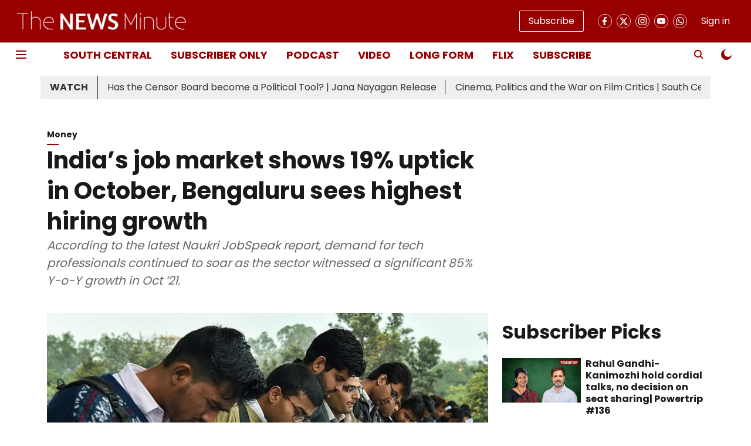

--- FILE ---
content_type: application/javascript; charset=UTF-8
request_url: https://www.thenewsminute.com/cdn-cgi/challenge-platform/h/b/scripts/jsd/d251aa49a8a3/main.js?
body_size: 10226
content:
window._cf_chl_opt={AKGCx8:'b'};~function(w6,fD,fN,fO,fH,fk,fv,fq,w0,w1){w6=x,function(j,f,wN,w5,R,c){for(wN={j:336,f:454,R:559,c:481,b:497,y:367,i:406,g:587,d:345,A:368},w5=x,R=j();!![];)try{if(c=-parseInt(w5(wN.j))/1+parseInt(w5(wN.f))/2*(parseInt(w5(wN.R))/3)+-parseInt(w5(wN.c))/4+-parseInt(w5(wN.b))/5+-parseInt(w5(wN.y))/6*(parseInt(w5(wN.i))/7)+parseInt(w5(wN.g))/8+parseInt(w5(wN.d))/9*(parseInt(w5(wN.A))/10),f===c)break;else R.push(R.shift())}catch(b){R.push(R.shift())}}(e,177880),fD=this||self,fN=fD[w6(482)],fO=function(Rb,Rc,RR,Rw,Rf,Rj,Rx,w7,f,R,c,b){return Rb={j:483,f:602,R:597,c:407,b:604,y:333},Rc={j:509,f:550,R:609,c:445,b:458,y:405,i:550,g:394,d:545,A:518,Y:441,z:495,X:427,o:458,K:410,Q:487,F:361,B:550,P:397,V:518},RR={j:458,f:607},Rw={j:522},Rf={j:394,f:607,R:397,c:601,b:521,y:425,i:491,g:521,d:425,A:521,Y:540,z:407,X:509,o:522,K:410,Q:518,F:522,B:509,P:514,V:404,W:514,m:419,Z:568,n:469,s:518,M:484,D:419,N:550,O:507,H:538,C:514,I:558,a:462,U:550,J:606,T:521,E:425,S:522,k:568,h:518,v:522,l:535,L:473,G:518,e0:504,e1:498,e2:388,e3:478,e4:377,e5:461,e6:518,e7:522,e8:535,e9:518,ee:394,et:376,ex:409,ej:568,ef:442,ew:595,eR:376,ec:568,eb:484,ey:484,ei:361},Rj={j:508,f:577,R:478,c:477,b:562,y:351,i:568},Rx={j:508,f:397},w7=w6,f={'KLvum':w7(Rb.j),'TqAbj':w7(Rb.f),'aTnXp':function(i,g){return g===i},'GfbEV':w7(Rb.R),'fXPfq':function(i,g){return i==g},'UZWGf':function(i,g){return i+g},'ynsEk':function(i,g){return i+g},'VDcDo':function(i,g){return i<g},'cbpkP':w7(Rb.c),'acMWF':function(i,g){return i>g},'YqKaR':function(i,g){return i<g},'ynYTM':function(i,g){return g|i},'IXAaP':function(i,g){return i==g},'DPOQS':function(i,g){return i<<g},'rVwHD':function(i,g){return i-g},'HJKki':function(y,i){return y(i)},'RsgGu':function(i,g){return i<<g},'jvzlk':function(i,g){return g&i},'vpCtA':function(i,g){return g!==i},'tEHrH':function(i,g){return i&g},'dghEQ':function(i,g){return i-g},'pvxbK':function(i,g){return i&g},'Gxbsn':function(i,g){return i-g},'PsTZA':function(i,g){return g|i},'mMJiW':function(i,g){return i<<g},'RVBZw':function(i,g){return g==i},'hTuru':function(i,g){return i==g},'LQpHT':function(i,g){return g*i},'wLdfS':function(y,i){return y(i)},'YXsot':function(y,i){return y(i)},'SmQlV':function(i,g){return g&i},'itUlD':function(i,g){return i!=g},'niJoN':function(i,g){return i&g},'bIYAZ':function(i,g){return i-g}},R=String[w7(Rb.b)],c={'h':function(y,w8,i,g){if(w8=w7,i={},i[w8(Rj.j)]=f[w8(Rj.f)],g=i,f[w8(Rj.R)](f[w8(Rj.c)],w8(Rj.b)))R(f[w8(Rj.y)],c.e);else return f[w8(Rj.i)](null,y)?'':c.g(y,6,function(A,w9){return w9=w8,g[w9(Rx.j)][w9(Rx.f)](A)})},'g':function(y,i,A,we,Y,z,X,o,K,Q,F,B,P,V,W,O,Z,s,M){if(we=w7,null==y)return'';for(z={},X={},o='',K=2,Q=3,F=2,B=[],P=0,V=0,W=0;f[we(Rf.j)](W,y[we(Rf.f)]);W+=1)if(Z=y[we(Rf.R)](W),Object[we(Rf.c)][we(Rf.b)][we(Rf.y)](z,Z)||(z[Z]=Q++,X[Z]=!0),s=f[we(Rf.i)](o,Z),Object[we(Rf.c)][we(Rf.g)][we(Rf.d)](z,s))o=s;else{if(Object[we(Rf.c)][we(Rf.A)][we(Rf.d)](X,o)){if(f[we(Rf.Y)]===we(Rf.z)){if(f[we(Rf.X)](256,o[we(Rf.o)](0))){for(Y=0;f[we(Rf.K)](Y,F);P<<=1,V==i-1?(V=0,B[we(Rf.Q)](A(P)),P=0):V++,Y++);for(M=o[we(Rf.F)](0),Y=0;f[we(Rf.B)](8,Y);P=f[we(Rf.P)](P<<1,1.44&M),f[we(Rf.V)](V,i-1)?(V=0,B[we(Rf.Q)](A(P)),P=0):V++,M>>=1,Y++);}else{for(M=1,Y=0;Y<F;P=f[we(Rf.W)](f[we(Rf.m)](P,1),M),f[we(Rf.Z)](V,f[we(Rf.n)](i,1))?(V=0,B[we(Rf.s)](f[we(Rf.M)](A,P)),P=0):V++,M=0,Y++);for(M=o[we(Rf.F)](0),Y=0;16>Y;P=f[we(Rf.D)](P,1)|1.71&M,V==f[we(Rf.n)](i,1)?(V=0,B[we(Rf.Q)](A(P)),P=0):V++,M>>=1,Y++);}K--,0==K&&(K=Math[we(Rf.N)](2,F),F++),delete X[o]}else R(we(Rf.O)+Y[we(Rf.H)])}else for(M=z[o],Y=0;f[we(Rf.j)](Y,F);P=f[we(Rf.C)](f[we(Rf.I)](P,1),f[we(Rf.a)](M,1)),V==f[we(Rf.n)](i,1)?(V=0,B[we(Rf.s)](A(P)),P=0):V++,M>>=1,Y++);o=(K--,0==K&&(K=Math[we(Rf.U)](2,F),F++),z[s]=Q++,String(Z))}if(f[we(Rf.J)]('',o)){if(Object[we(Rf.c)][we(Rf.T)][we(Rf.E)](X,o)){if(256>o[we(Rf.S)](0)){for(Y=0;f[we(Rf.K)](Y,F);P<<=1,f[we(Rf.k)](V,i-1)?(V=0,B[we(Rf.h)](A(P)),P=0):V++,Y++);for(M=o[we(Rf.v)](0),Y=0;8>Y;P=P<<1|f[we(Rf.l)](M,1),f[we(Rf.V)](V,f[we(Rf.L)](i,1))?(V=0,B[we(Rf.G)](A(P)),P=0):V++,M>>=1,Y++);}else if(we(Rf.e0)===we(Rf.e1))O=Q==='s'&&!F[we(Rf.e2)](B[P]),f[we(Rf.e3)](we(Rf.e4),f[we(Rf.e5)](V,W))?Z(f[we(Rf.i)](Z,K),s):O||M(D+N,O[H]);else{for(M=1,Y=0;Y<F;P=P<<1.43|M,i-1==V?(V=0,B[we(Rf.e6)](A(P)),P=0):V++,M=0,Y++);for(M=o[we(Rf.e7)](0),Y=0;16>Y;P=P<<1.38|f[we(Rf.e8)](M,1),V==i-1?(V=0,B[we(Rf.e9)](A(P)),P=0):V++,M>>=1,Y++);}K--,K==0&&(K=Math[we(Rf.N)](2,F),F++),delete X[o]}else for(M=z[o],Y=0;f[we(Rf.ee)](Y,F);P=P<<1.05|f[we(Rf.et)](M,1),V==f[we(Rf.ex)](i,1)?(V=0,B[we(Rf.s)](A(P)),P=0):V++,M>>=1,Y++);K--,f[we(Rf.ej)](0,K)&&F++}for(M=2,Y=0;Y<F;P=f[we(Rf.ef)](f[we(Rf.ew)](P,1),f[we(Rf.eR)](M,1)),f[we(Rf.ec)](V,i-1)?(V=0,B[we(Rf.h)](f[we(Rf.eb)](A,P)),P=0):V++,M>>=1,Y++);for(;;)if(P<<=1,i-1==V){B[we(Rf.G)](f[we(Rf.ey)](A,P));break}else V++;return B[we(Rf.ei)]('')},'j':function(y,wt){return wt=w7,f[wt(RR.j)](null,y)?'':''==y?null:c.i(y[wt(RR.f)],32768,function(i,wx){return wx=wt,y[wx(Rw.j)](i)})},'i':function(y,i,A,wj,Y,z,X,o,K,Q,F,B,P,V,W,Z,M,s){for(wj=w7,Y=[],z=4,X=4,o=3,K=[],B=A(0),P=i,V=1,Q=0;f[wj(Rc.j)](3,Q);Y[Q]=Q,Q+=1);for(W=0,Z=Math[wj(Rc.f)](2,2),F=1;F!=Z;s=B&P,P>>=1,f[wj(Rc.R)](0,P)&&(P=i,B=A(V++)),W|=f[wj(Rc.c)](0<s?1:0,F),F<<=1);switch(W){case 0:for(W=0,Z=Math[wj(Rc.f)](2,8),F=1;F!=Z;s=B&P,P>>=1,f[wj(Rc.b)](0,P)&&(P=i,B=f[wj(Rc.y)](A,V++)),W|=F*(0<s?1:0),F<<=1);M=R(W);break;case 1:for(W=0,Z=Math[wj(Rc.i)](2,16),F=1;Z!=F;s=B&P,P>>=1,P==0&&(P=i,B=A(V++)),W|=f[wj(Rc.c)](f[wj(Rc.g)](0,s)?1:0,F),F<<=1);M=f[wj(Rc.d)](R,W);break;case 2:return''}for(Q=Y[3]=M,K[wj(Rc.A)](M);;){if(V>y)return'';for(W=0,Z=Math[wj(Rc.i)](2,o),F=1;Z!=F;s=f[wj(Rc.Y)](B,P),P>>=1,f[wj(Rc.b)](0,P)&&(P=i,B=A(V++)),W|=(f[wj(Rc.g)](0,s)?1:0)*F,F<<=1);switch(M=W){case 0:for(W=0,Z=Math[wj(Rc.i)](2,8),F=1;f[wj(Rc.z)](F,Z);s=f[wj(Rc.X)](B,P),P>>=1,f[wj(Rc.o)](0,P)&&(P=i,B=A(V++)),W|=(f[wj(Rc.K)](0,s)?1:0)*F,F<<=1);Y[X++]=R(W),M=f[wj(Rc.Q)](X,1),z--;break;case 1:for(W=0,Z=Math[wj(Rc.i)](2,16),F=1;F!=Z;s=P&B,P>>=1,0==P&&(P=i,B=A(V++)),W|=f[wj(Rc.c)](0<s?1:0,F),F<<=1);Y[X++]=R(W),M=X-1,z--;break;case 2:return K[wj(Rc.F)]('')}if(z==0&&(z=Math[wj(Rc.B)](2,o),o++),Y[M])M=Y[M];else if(M===X)M=Q+Q[wj(Rc.P)](0);else return null;K[wj(Rc.V)](M),Y[X++]=Q+M[wj(Rc.P)](0),z--,Q=M,0==z&&(z=Math[wj(Rc.i)](2,o),o++)}}},b={},b[w7(Rb.y)]=c.h,b}(),fH=null,fk=fS(),fv={},fv[w6(426)]='o',fv[w6(325)]='s',fv[w6(365)]='u',fv[w6(379)]='z',fv[w6(513)]='n',fv[w6(565)]='I',fv[w6(500)]='b',fq=fv,fD[w6(444)]=function(j,R,y,i,cX,cz,cY,wF,g,Y,z,X,o,K,Q){if(cX={j:355,f:377,R:375,c:476,b:329,y:470,i:370,g:390,d:575,A:563,Y:575,z:359,X:352,o:607,K:388,Q:400,F:515,B:420,P:501},cz={j:353,f:355,R:326,c:440,b:349,y:544,i:422,g:596,d:492,A:591,Y:381,z:607,X:436,o:515},cY={j:601,f:521,R:425,c:518},wF=w6,g={'Gbrhc':wF(cX.j),'YmIkv':function(F,B){return F+B},'sTVjq':function(F,B){return B===F},'jguVx':function(F,B){return F(B)},'hToaF':wF(cX.f),'AwAJd':function(F,B){return F+B},'HHejr':function(F,B,P){return F(B,P)}},g[wF(cX.R)](null,R)||g[wF(cX.R)](void 0,R))return i;for(Y=g[wF(cX.c)](fG,R),j[wF(cX.b)][wF(cX.y)]&&(Y=Y[wF(cX.i)](j[wF(cX.b)][wF(cX.y)](R))),Y=j[wF(cX.g)][wF(cX.d)]&&j[wF(cX.A)]?j[wF(cX.g)][wF(cX.Y)](new j[(wF(cX.A))](Y)):function(F,wu,V,B){if(wu=wF,g[wu(cz.j)]!==wu(cz.f))V={},V[wu(cz.R)]=wu(cz.c),V[wu(cz.b)]=j.r,V[wu(cz.y)]=wu(cz.i),V[wu(cz.g)]=y,y[wu(cz.d)][wu(cz.A)](V,'*');else{for(F[wu(cz.Y)](),B=0;B<F[wu(cz.z)];F[B+1]===F[B]?F[wu(cz.X)](g[wu(cz.o)](B,1),1):B+=1);return F}}(Y),z='nAsAaAb'.split('A'),z=z[wF(cX.z)][wF(cX.X)](z),X=0;X<Y[wF(cX.o)];o=Y[X],K=fL(j,R,o),z(K)?(Q=K==='s'&&!j[wF(cX.K)](R[o]),g[wF(cX.Q)]===g[wF(cX.F)](y,o)?A(y+o,K):Q||A(g[wF(cX.B)](y,o),R[o])):g[wF(cX.P)](A,y+o,K),X++);return i;function A(F,B,wB){wB=wF,Object[wB(cY.j)][wB(cY.f)][wB(cY.R)](i,B)||(i[B]=[]),i[B][wB(cY.c)](F)}},w0=w6(561)[w6(585)](';'),w1=w0[w6(359)][w6(352)](w0),fD[w6(414)]=function(j,R,cF,wP,y,i,g,A,Y){for(cF={j:525,f:510,R:607,c:555,b:371,y:475,i:532,g:607,d:471,A:539,Y:518,z:433},wP=w6,y={'dWPOD':wP(cF.j),'oeJme':function(z,X){return X===z},'DbVxI':function(z,X){return z<X},'bEFii':function(z,X){return z(X)}},i=Object[wP(cF.f)](R),g=0;g<i[wP(cF.R)];g++)if(wP(cF.c)===y[wP(cF.b)])return;else if(A=i[g],y[wP(cF.y)]('f',A)&&(A='N'),j[A]){for(Y=0;y[wP(cF.i)](Y,R[i[g]][wP(cF.g)]);-1===j[A][wP(cF.d)](R[i[g]][Y])&&(y[wP(cF.A)](w1,R[i[g]][Y])||j[A][wP(cF.Y)]('o.'+R[i[g]][Y])),Y++);}else j[A]=R[i[g]][wP(cF.z)](function(X){return'o.'+X})},w3();function e(b0){return b0='log,removeChild,IXAaP,wLdfS,773584NohmyH,evKnj,zhGzF,Gxbsn,YqKaR,SDDZu,UzNoa,KCdUz,rxvNi8,vPNZH,xxUKF,OxACS,timeout,DPOQS,AwAJd,KLCiJ,error,xrvkk,irVdv,call,object,niJoN,KadaL,tmpIu,yWtdq,OKYtT,CSkUq,map,yHLJo,kPLfX,splice,contentWindow,function,uDASu,cloudflare-invisible,SmQlV,PsTZA,random,pRIb1,LQpHT,bonqq,MorQJ,yOZlR,createElement,Giljf,xxcDn,tabIndex,uVkSY,24PpGVhd,RJEDO,stringify,KYFOH,RVBZw,Function,XBYBx,UZWGf,jvzlk,MNKUk,URRWo,/invisible/jsd,getPrototypeOf,kOIWT,EzbOQ,rVwHD,getOwnPropertyNames,indexOf,randomUUID,dghEQ,hNHsW,oeJme,jguVx,GfbEV,aTnXp,glCdN,LYIIh,436784tFwfaF,document,error on cf_chl_props,HJKki,loading,kxBue,bIYAZ,KqGvA,RKhDA,AKLSd,ynsEk,parent,cIUCC,style,itUlD,UiFbW,1097150NFIouE,hItbW,ontimeout,boolean,HHejr,display: none,pkLOA2,ysFUg,FqIUR,CnwA5,http-code:,jvJAy,acMWF,keys,catch,LTweN,number,ynYTM,YmIkv,5|6|2|0|9|1|10|3|7|8|4,Covzq,push,Cxegm,VCTOU,hasOwnProperty,charCodeAt,WSVGj,SCCgt,qPqZL,DpTbG,DpWbf,0|4|2|3|1,VBSkp,location,readyState,DbVxI,body,now,tEHrH,AdeF3,XUISo,status,bEFii,cbpkP,qLolF,CyRzx,rgbwB,event,YXsot,isArray,ziAAc,POST,DOMContentLoaded,pow,/cdn-cgi/challenge-platform/h/,LRmiB4,xPbQN,clientInformation,mQLaj,__CF$cv$params,uBqFI,RsgGu,28503JbLJee,NDDnH,_cf_chl_opt;JJgc4;PJAn2;kJOnV9;IWJi4;OHeaY1;DqMg0;FKmRv9;LpvFx1;cAdz2;PqBHf2;nFZCC5;ddwW5;pRIb1;rxvNi8;RrrrA2;erHi9,NwbeR,Set,iframe,bigint,aUjz8,lbmGL,fXPfq,lHpoO,XMLHttpRequest,/jsd/oneshot/d251aa49a8a3/0.544575641468942:1769757854:DSqUF9lDg-ZII2AgkFg7QAMnecWpidC2CsecVM36z54/,navigator,SIqZL,CmhOq,from,kWqcO,TqAbj,dftEI,contentDocument,amLWh,qMUgX,chctx,IfxLY,appendChild,split,bJLoN,920296NcOoSF,errorInfoObject,open,auSZd,postMessage,RWrep,WTrBJ,QRybE,mMJiW,detail,eBmbA,wCvtR,UIOah,/b/ov1/0.544575641468942:1769757854:DSqUF9lDg-ZII2AgkFg7QAMnecWpidC2CsecVM36z54/,prototype,fsnNceq4GLVKwEUuBt71m3-ihxSIrCQ+ODZjkdPvXYAFTzHWg$y29JalRMo0bp856,eYHvS,fromCharCode,xhr-error,vpCtA,length,buqrU,hTuru,string,source,iCHDa,fHGhh,Object,[native code],kPSch,SxaRX,VNtRVruQMX,cyEru,api,202619UvxrXs,AogqZ,OEYnH,EQzAm,XUMKG,href,floor,abYEv,xZPbP,38475ggDxva,OzTAf,EBDXY,VGlJj,sid,success,KLvum,bind,Gbrhc,hXYHB,NkyWs,vcWeC,toString,jsd,includes,onreadystatechange,join,vvBCL,JBxy9,dMoqO,undefined,2|6|1|3|0|5|7|4,12zYMvKL,1640NCUOwt,NtbyX,concat,dWPOD,TYlZ6,JlCgn,svzkQ,sTVjq,pvxbK,d.cookie,sLFAF,symbol,addEventListener,sort,onerror,SSTpq3,TQUHc,AKGCx8,_cf_chl_opt,ZKzav,isNaN,zgNBG,Array,OBZcA,xSWVa,send,VDcDo,CvkTL,xGcVf,charAt,onload,vtoRw,hToaF,lYmCv'.split(','),e=function(){return b0},e()}function fL(j,R,y,cc,wK,i,g,K,A){i=(cc={j:438,f:395,R:408,c:426,b:523,y:523,i:511,g:392,d:603,A:423,Y:601,z:521,X:425,o:522,K:431,Q:518,F:493,B:522,P:396,V:519,W:537,m:391,Z:522,n:519,s:395,M:344,D:550,N:468,O:464,H:328,C:592,I:390,a:546,U:512,J:390,T:448,E:599},wK=w6,{'OKYtT':function(Y,z){return Y<z},'cIUCC':function(Y,z){return Y(z)},'xGcVf':function(Y,z){return Y|z},'Cxegm':function(Y,z){return Y&z},'XUISo':function(Y,z){return Y-z},'OBZcA':function(Y,z){return Y<<z},'CvkTL':function(Y,z){return Y==z},'xZPbP':function(Y,z){return z==Y},'EzbOQ':function(Y,z){return z|Y},'URRWo':function(Y,z){return Y&z},'fHGhh':function(Y,z){return Y==z},'RWrep':function(Y,z){return Y(z)},'zhGzF':function(Y,z){return z==Y},'xSWVa':function(Y,z){return z!==Y},'LTweN':function(Y,z){return Y===z},'yOZlR':wK(cc.j),'UIOah':function(Y,z,X){return Y(z,X)}});try{g=R[y]}catch(Y){return'i'}if(i[wK(cc.f)](null,g))return g===void 0?'u':'x';if(i[wK(cc.R)](wK(cc.c),typeof g)){if(wK(cc.b)===wK(cc.y))try{if(wK(cc.j)==typeof g[wK(cc.i)])return i[wK(cc.g)](wK(cc.d),wK(cc.A))?(g[wK(cc.i)](function(){}),'p'):![]}catch(X){}else{if(er[wK(cc.Y)][wK(cc.z)][wK(cc.X)](eT,eE)){if(256>xd[wK(cc.o)](0)){for(jY=0;i[wK(cc.K)](jz,jX);jo<<=1,jK==jQ-1?(jF=0,jB[wK(cc.Q)](i[wK(cc.F)](ju,jP)),jV=0):jW++,jp++);for(K=jm[wK(cc.B)](0),jZ=0;8>jn;jM=i[wK(cc.P)](jD<<1.45,i[wK(cc.V)](K,1)),jN==i[wK(cc.W)](jO,1)?(jH=0,jC[wK(cc.Q)](jI(ja)),jU=0):jJ++,K>>=1,js++);}else{for(K=1,jr=0;jT<jE;jk=i[wK(cc.m)](jh,1)|K,jv==i[wK(cc.W)](jq,1)?(jl=0,jL[wK(cc.Q)](jG(f0)),f1=0):f2++,K=0,jS++);for(K=f3[wK(cc.Z)](0),f4=0;16>f5;f7=f8<<1.98|i[wK(cc.n)](K,1),i[wK(cc.s)](f9,fe-1)?(ft=0,fx[wK(cc.Q)](fj(ff)),fw=0):fR++,K>>=1,f6++);}jR--,i[wK(cc.M)](0,jc)&&(jb=jy[wK(cc.D)](2,ji),jg++),delete jd[jA]}else for(K=th[tv],tq=0;tl<tL;x0=i[wK(cc.N)](x1<<1.76,i[wK(cc.O)](K,1)),x2==i[wK(cc.W)](x3,1)?(x4=0,x5[wK(cc.Q)](x6(x7)),x8=0):x9++,K>>=1,tG++);xy=(xe--,i[wK(cc.H)](0,xt)&&(xx=xj[wK(cc.D)](2,xf),xw++),xR[xc]=xb++,i[wK(cc.C)](xi,xg))}}return j[wK(cc.I)][wK(cc.a)](g)?'a':i[wK(cc.U)](g,j[wK(cc.J)])?'D':g===!0?'T':g===!1?'F':(A=typeof g,i[wK(cc.T)]==A?i[wK(cc.E)](fl,j,g)?'N':'f':fq[A]||'?')}function fC(j,RQ,RK,wf,f,R){RQ={j:579,f:364,R:526,c:483},RK={j:373,f:373,R:356,c:430,b:593,y:518,i:415,g:522,d:428,A:479,Y:460,z:567,X:518,o:557,K:438,Q:331,F:331,B:449,P:564,V:494,W:502,m:452,Z:533,n:584,s:437,M:554,D:572,N:608,O:403},wf=w6,f={'vcWeC':function(c,b){return c<b},'yWtdq':function(c,b){return c<<b},'WTrBJ':function(c,b){return c-b},'vPNZH':function(c,b){return c(b)},'KadaL':function(c,b){return c>b},'glCdN':function(c,b){return b|c},'XBYBx':function(c,b){return c==b},'lbmGL':function(c,b){return c-b},'buqrU':wf(RQ.j),'JlCgn':wf(RQ.f),'uBqFI':function(c,b){return b===c},'DpTbG':function(c,b,y){return c(b,y)}},R=w2(),f[wf(RQ.R)](fE,R.r,function(c,ww,i,g,d,A,Y){if(ww=wf,f[ww(RK.j)]!==f[ww(RK.f)]){for(J=1,T=0;f[ww(RK.R)](E,S);h=f[ww(RK.c)](v,1)|l,L==f[ww(RK.b)](G,1)?(e0=0,e1[ww(RK.y)](f[ww(RK.i)](e2,e3)),e4=0):e5++,e6=0,k++);for(e7=e8[ww(RK.g)](0),e9=0;f[ww(RK.d)](16,ee);ex=f[ww(RK.A)](ej<<1.41,1&ef),f[ww(RK.Y)](ew,f[ww(RK.z)](eR,1))?(ec=0,eb[ww(RK.X)](ey(ei)),eg=0):ed++,eA>>=1,et++);}else{if(f[ww(RK.o)](typeof j,ww(RK.K))){if(ww(RK.Q)!==ww(RK.F))try{return i=X[ww(RK.B)](ww(RK.P)),i[ww(RK.V)]=ww(RK.W),i[ww(RK.m)]='-1',o[ww(RK.Z)][ww(RK.n)](i),g=i[ww(RK.s)],d={},d=K(g,g,'',d),d=Q(g,g[ww(RK.M)]||g[ww(RK.D)],'n.',d),d=F(g,i[f[ww(RK.N)]],'d.',d),B[ww(RK.Z)][ww(RK.O)](i),A={},A.r=d,A.e=null,A}catch(z){return Y={},Y.r={},Y.e=z,Y}else j(c)}fU()}}),R.e&&fh(wf(RQ.c),R.e)}function fU(Rn,wb,j,f){if(Rn={j:529,f:573,R:411},wb=w6,j={'VBSkp':function(R){return R()},'SIqZL':function(R,c){return R===c},'SDDZu':function(R,c){return R*c}},f=j[wb(Rn.j)](fI),j[wb(Rn.f)](f,null))return;fH=(fH&&clearTimeout(fH),setTimeout(function(){fC()},j[wb(Rn.R)](f,1e3)))}function fG(j,cb,wQ,f){for(cb={j:370,f:510,R:466},wQ=w6,f=[];null!==j;f=f[wQ(cb.j)](Object[wQ(cb.f)](j)),j=Object[wQ(cb.R)](j));return f}function fh(c,b,Rl,wp,y,i,g,d,A,Y,z,X,o,K,Q){if(Rl={j:520,f:366,R:358,c:389,b:536,y:372,i:362,g:417,d:450,A:585,Y:418,z:570,X:556,o:589,K:548,Q:588,F:582,B:326,P:496,V:393,W:333,m:499,Z:378,n:378,s:551,M:386,D:385,N:600,O:465,H:506,C:386,I:383,a:386,U:552,J:386,T:552,E:503,S:386,k:566,h:363,v:438,l:467,L:480},wp=w6,y={'kOIWT':function(F,B){return F(B)},'LYIIh':function(F){return F()},'zgNBG':function(F,B){return F(B)},'vvBCL':wp(Rl.j),'Giljf':wp(Rl.f),'UiFbW':wp(Rl.R),'sLFAF':function(F,B){return F+B}},!y[wp(Rl.c)](fJ,0))return![];g=(i={},i[wp(Rl.b)]=c,i[wp(Rl.y)]=b,i);try{if(y[wp(Rl.i)]!==wp(Rl.g)){for(d=y[wp(Rl.d)][wp(Rl.A)]('|'),A=0;!![];){switch(d[A++]){case'0':Y[wp(Rl.Y)]=2500;continue;case'1':Y=new fD[(wp(Rl.z))]();continue;case'2':z=fD[wp(Rl.X)];continue;case'3':Y[wp(Rl.o)](wp(Rl.K),o);continue;case'4':X={},X[wp(Rl.Q)]=g,X[wp(Rl.F)]=Q,X[wp(Rl.B)]=y[wp(Rl.P)],Y[wp(Rl.V)](fO[wp(Rl.W)](X));continue;case'5':Y[wp(Rl.m)]=function(){};continue;case'6':o=y[wp(Rl.Z)](y[wp(Rl.n)](wp(Rl.s)+fD[wp(Rl.M)][wp(Rl.D)]+wp(Rl.N),z.r),wp(Rl.O));continue;case'7':Q=(K={},K[wp(Rl.H)]=fD[wp(Rl.C)][wp(Rl.H)],K[wp(Rl.I)]=fD[wp(Rl.a)][wp(Rl.I)],K[wp(Rl.U)]=fD[wp(Rl.J)][wp(Rl.T)],K[wp(Rl.E)]=fD[wp(Rl.S)][wp(Rl.k)],K[wp(Rl.h)]=fk,K);continue}break}}else typeof b===wp(Rl.v)&&y[wp(Rl.l)](d,A),y[wp(Rl.L)](g)}catch(B){}}function x(t,j,f,w){return t=t-325,f=e(),w=f[t],w}function w3(cJ,cU,cI,cC,cH,cO,wW,j,f,R,c,b){if(cJ={j:350,f:549,R:556,c:354,b:531,y:485,i:327,g:387,d:380,A:380,Y:505,z:360},cU={j:581,f:531,R:485,c:360},cI={j:399,f:440,R:422,c:412,b:451,y:574,i:474,g:556,d:342,A:348,Y:580},cC={j:486,f:412,R:343,c:338,b:335,y:594,i:384,g:326,d:440,A:349,Y:544,z:492,X:591,o:553,K:446,Q:596},cH={j:337},cO={j:374},wW=w6,j={'vtoRw':wW(cJ.j),'svzkQ':function(i,g){return g===i},'AogqZ':function(y,i,g){return y(i,g)},'xxcDn':function(i,g){return i===g},'amLWh':function(y,i){return y(i)},'qMUgX':function(i,g){return i!==g},'hXYHB':function(i,g){return i!==g},'ZKzav':function(y){return y()},'FqIUR':wW(cJ.f)},f=fD[wW(cJ.R)],!f)return;if(!fT())return;if(R=![],c=function(wm,y,g){if(wm=wW,y={'VGlJj':function(i,g){return i(g)},'QRybE':function(i,g){return i===g},'TQUHc':j[wm(cI.j)],'xPbQN':wm(cI.f),'bonqq':wm(cI.R),'kxBue':function(i,g,wZ){return wZ=wm,j[wZ(cO.j)](i,g)},'abYEv':wm(cI.c),'OEYnH':function(i,g,d,wn){return wn=wm,j[wn(cH.j)](i,g,d)}},!R){if(j[wm(cI.b)](wm(cI.y),wm(cI.i)))return g=c[wm(cI.g)],b[wm(cI.d)](+y[wm(cI.A)](y,g.t));else{if(R=!![],!fT())return;j[wm(cI.Y)](fC,function(g,ws,A,Y){if(ws=wm,y[ws(cC.j)](ws(cC.f),y[ws(cC.R)]))y[ws(cC.c)](w4,f,g);else{if(!g[ws(cC.b)])return;y[ws(cC.y)](d,y[ws(cC.i)])?(A={},A[ws(cC.g)]=ws(cC.d),A[ws(cC.A)]=Q.r,A[ws(cC.Y)]=y[ws(cC.i)],K[ws(cC.z)][ws(cC.X)](A,'*')):(Y={},Y[ws(cC.g)]=y[ws(cC.o)],Y[ws(cC.A)]=B.r,Y[ws(cC.Y)]=y[ws(cC.K)],Y[ws(cC.Q)]=P,F[ws(cC.z)][ws(cC.X)](Y,'*'))}})}}},j[wW(cJ.c)](fN[wW(cJ.b)],wW(cJ.y))){if(wW(cJ.i)!==wW(cJ.i))return null;else j[wW(cJ.g)](c)}else fD[wW(cJ.d)]?fN[wW(cJ.A)](j[wW(cJ.Y)],c):(b=fN[wW(cJ.z)]||function(){},fN[wW(cJ.z)]=function(wM){wM=wW,b(),j[wM(cU.j)](fN[wM(cU.f)],wM(cU.R))&&(fN[wM(cU.c)]=b,c())})}function fS(RE,wX){return RE={j:472,f:472},wX=w6,crypto&&crypto[wX(RE.j)]?crypto[wX(RE.f)]():''}function fJ(j,Rs,wy){return Rs={j:443},wy=w6,Math[wy(Rs.j)]()<j}function fl(f,R,RG,wo,c,y){return RG={j:463,f:459,R:463,c:601,b:357,y:425,i:471,g:330},wo=w6,c={},c[wo(RG.j)]=function(i,g){return i<g},y=c,R instanceof f[wo(RG.f)]&&y[wo(RG.R)](0,f[wo(RG.f)][wo(RG.c)][wo(RG.b)][wo(RG.y)](R)[wo(RG.i)](wo(RG.g)))}function w4(R,c,cG,wD,b,d,y,i){if(cG={j:424,f:350,R:335,c:429,b:432,y:522,i:518,g:547,d:522,A:457,Y:490,z:416,X:489,o:576,K:518,Q:347,F:339,B:489,P:518,V:550,W:346,m:401,Z:326,n:440,s:349,M:544,D:492,N:591,O:544,H:422,C:596,I:492},wD=w6,b={'ziAAc':function(g,d){return g(d)},'KYFOH':function(g,d){return g>d},'AKLSd':function(g,d){return g<d},'xxUKF':function(g,d){return g<<d},'RKhDA':function(g,d){return g==d},'kWqcO':function(g,d){return g-d},'EBDXY':function(g,d){return g|d},'EQzAm':function(g,d){return d&g},'tmpIu':function(g,d){return d===g},'CSkUq':wD(cG.j),'OzTAf':function(g,d){return d===g},'lYmCv':wD(cG.f)},!R[wD(cG.R)]){if(b[wD(cG.c)](wD(cG.j),b[wD(cG.b)]))return;else{if(256>ei[wD(cG.y)](0)){for(td=0;tA<tY;tX<<=1,to-1==tp?(tK=0,tQ[wD(cG.i)](b[wD(cG.g)](tF,tB)),tu=0):tP++,tz++);for(d=tV[wD(cG.d)](0),tW=0;b[wD(cG.A)](8,tm);tn=ts<<1.91|1.84&d,tM==tD-1?(tN=0,tO[wD(cG.i)](tH(tC)),tI=0):ta++,d>>=1,tZ++);}else{for(d=1,tU=0;b[wD(cG.Y)](tJ,tr);tE=b[wD(cG.z)](tS,1)|d,b[wD(cG.X)](tk,b[wD(cG.o)](th,1))?(tv=0,tq[wD(cG.K)](tl(tL)),tG=0):x0++,d=0,tT++);for(d=x1[wD(cG.y)](0),x2=0;16>x3;x5=b[wD(cG.Q)](x6<<1,b[wD(cG.F)](d,1)),b[wD(cG.B)](x7,x8-1)?(x9=0,xe[wD(cG.P)](xt(xx)),xj=0):xf++,d>>=1,x4++);}tf--,tw==0&&(tR=tc[wD(cG.V)](2,tb),ty++),delete ti[tg]}}b[wD(cG.W)](c,b[wD(cG.m)])?(y={},y[wD(cG.Z)]=wD(cG.n),y[wD(cG.s)]=R.r,y[wD(cG.M)]=wD(cG.f),fD[wD(cG.D)][wD(cG.N)](y,'*')):(i={},i[wD(cG.Z)]=wD(cG.n),i[wD(cG.s)]=R.r,i[wD(cG.O)]=wD(cG.H),i[wD(cG.C)]=c,fD[wD(cG.I)][wD(cG.N)](i,'*'))}function fI(RB,wR,f,R,c,b,y,i){for(RB={j:542,f:528,R:585,c:556,b:513},wR=w6,f={},f[wR(RB.j)]=function(g,d){return g!==d},R=f,c=wR(RB.f)[wR(RB.R)]('|'),b=0;!![];){switch(c[b++]){case'0':y=fD[wR(RB.c)];continue;case'1':return i;case'2':i=y.i;continue;case'3':if(R[wR(RB.j)](typeof i,wR(RB.b))||i<30)return null;continue;case'4':if(!y)return null;continue}break}}function fr(RD,wi,j,f){return RD={j:556,f:342,R:583},wi=w6,j={'IfxLY':function(R,c){return R(c)}},f=fD[wi(RD.j)],Math[wi(RD.f)](+j[wi(RD.R)](atob,f.t))}function fT(RO,wg,j,f,R,c){return RO={j:413,f:342,R:534},wg=w6,j={'KCdUz':function(b){return b()}},f=3600,R=j[wg(RO.j)](fr),c=Math[wg(RO.f)](Date[wg(RO.R)]()/1e3),c-R>f?![]:!![]}function w2(cP,wV,R,c,b,y,i,g,d,A){R=(cP={j:602,f:554,R:564,c:579,b:578,y:516,i:585,g:533,d:584,A:452,Y:340,z:447,X:572,o:449,K:439,Q:494,F:502,B:524,P:541,V:403,W:437,m:334,Z:434,n:543,s:397},wV=w6,{'rgbwB':wV(cP.j),'XUMKG':function(Y,z,X,o,K){return Y(z,X,o,K)},'MorQJ':wV(cP.f),'uDASu':wV(cP.R),'SCCgt':function(Y,z,X,o,K){return Y(z,X,o,K)},'qLolF':wV(cP.c),'cyEru':wV(cP.b)});try{for(c=wV(cP.y)[wV(cP.i)]('|'),b=0;!![];){switch(c[b++]){case'0':fN[wV(cP.g)][wV(cP.d)](g);continue;case'1':y={};continue;case'2':g[wV(cP.A)]='-1';continue;case'3':y=R[wV(cP.Y)](pRIb1,d,d[R[wV(cP.z)]]||d[wV(cP.X)],'n.',y);continue;case'4':return i={},i.r=y,i.e=null,i;case'5':g=fN[wV(cP.o)](R[wV(cP.K)]);continue;case'6':g[wV(cP.Q)]=wV(cP.F);continue;case'7':y=R[wV(cP.B)](pRIb1,d,g[R[wV(cP.P)]],'d.',y);continue;case'8':fN[wV(cP.g)][wV(cP.V)](g);continue;case'9':d=g[wV(cP.W)];continue;case'10':y=R[wV(cP.Y)](pRIb1,d,d,'',y);continue}break}}catch(Y){return R[wV(cP.m)]!==wV(cP.Z)?(A={},A.r={},A.e=Y,A):R[wV(cP.n)][wV(cP.s)](A)}}function fE(j,f,RT,Rr,RJ,RU,wd,R,c,b,y){RT={j:418,f:488,R:507,c:605,b:548,y:551,i:571,g:556,d:402,A:386,Y:570,z:589,X:586,o:527,K:527,Q:435,F:385,B:455,P:335,V:499,W:398,m:382,Z:530,n:341,s:335,M:393,D:333,N:456},Rr={j:560,f:369},RJ={j:538,f:538,R:590,c:350,b:453,y:598,i:332,g:421,d:538,A:380,Y:549},RU={j:569},wd=w6,R={'lHpoO':wd(RT.j),'auSZd':function(i,g){return i(g)},'uVkSY':function(i,g){return i!==g},'SxaRX':wd(RT.f),'KLCiJ':wd(RT.R),'NDDnH':function(i,g){return i(g)},'NtbyX':wd(RT.c),'bJLoN':wd(RT.b),'DpWbf':function(i,g){return i+g},'kPLfX':wd(RT.y),'RJEDO':wd(RT.i)},c=fD[wd(RT.g)],console[wd(RT.d)](fD[wd(RT.A)]),b=new fD[(wd(RT.Y))](),b[wd(RT.z)](R[wd(RT.X)],R[wd(RT.o)](R[wd(RT.K)](R[wd(RT.Q)],fD[wd(RT.A)][wd(RT.F)]),R[wd(RT.B)])+c.r),c[wd(RT.P)]&&(b[wd(RT.j)]=5e3,b[wd(RT.V)]=function(wA){wA=wd,f(R[wA(RU.j)])}),b[wd(RT.W)]=function(wY){wY=wd,b[wY(RJ.j)]>=200&&b[wY(RJ.f)]<300?R[wY(RJ.R)](f,wY(RJ.c)):R[wY(RJ.b)](wY(RJ.y),R[wY(RJ.i)])?f(R[wY(RJ.g)]+b[wY(RJ.d)]):R[wY(RJ.A)](wY(RJ.Y),c)},b[wd(RT.m)]=function(wz){wz=wd,R[wz(Rr.j)](f,R[wz(Rr.f)])},y={'t':fr(),'lhr':fN[wd(RT.Z)]&&fN[wd(RT.Z)][wd(RT.n)]?fN[wd(RT.Z)][wd(RT.n)]:'','api':c[wd(RT.s)]?!![]:![],'c':fa(),'payload':j},b[wd(RT.M)](fO[wd(RT.D)](JSON[wd(RT.N)](y)))}function fa(RP,wc,j){return RP={j:517},wc=w6,j={'Covzq':function(f){return f()}},j[wc(RP.j)](fI)!==null}}()